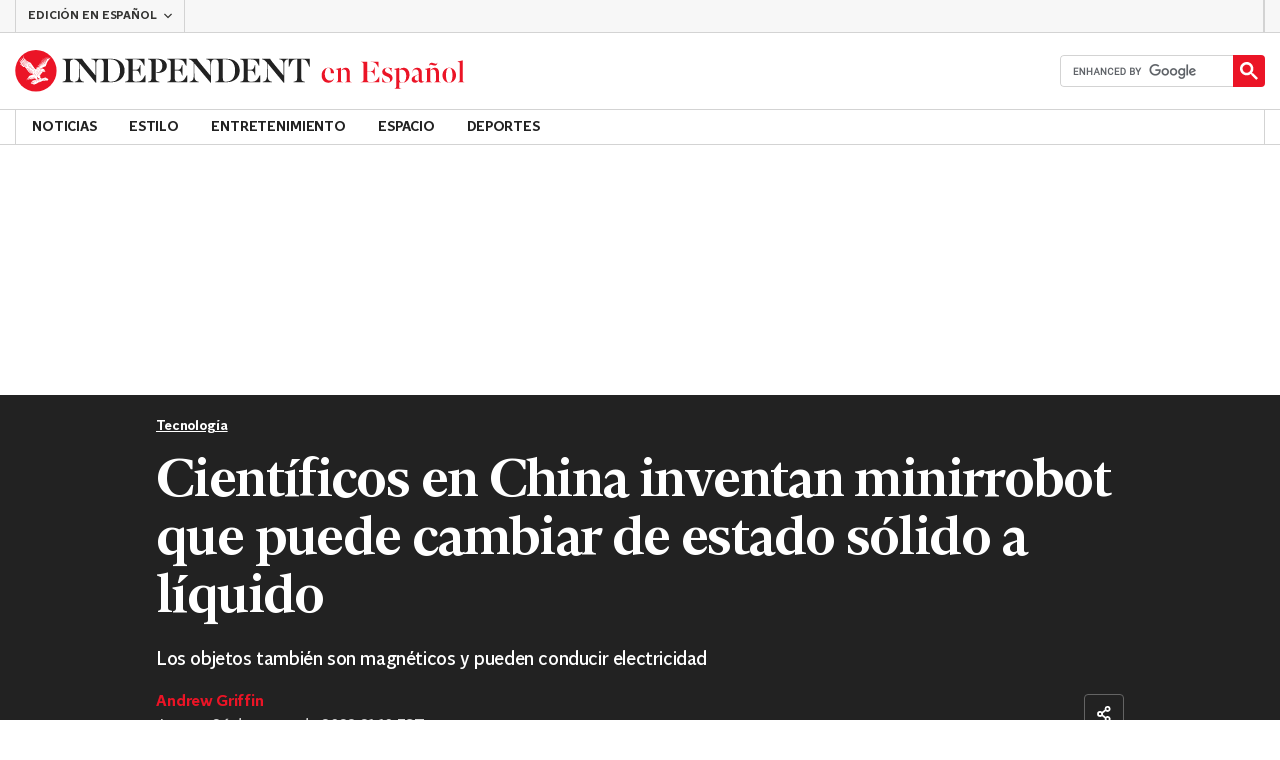

--- FILE ---
content_type: text/vtt
request_url: https://cdn.jwplayer.com/strips/eHmRCJs4-120.vtt
body_size: -80
content:
WEBVTT

00:00.000 --> 00:02.000
eHmRCJs4-120.jpg#xywh=0,0,120,67

00:02.000 --> 00:04.000
eHmRCJs4-120.jpg#xywh=120,0,120,67

00:04.000 --> 00:06.000
eHmRCJs4-120.jpg#xywh=240,0,120,67

00:06.000 --> 00:08.000
eHmRCJs4-120.jpg#xywh=360,0,120,67

00:08.000 --> 00:10.000
eHmRCJs4-120.jpg#xywh=0,67,120,67

00:10.000 --> 00:12.000
eHmRCJs4-120.jpg#xywh=120,67,120,67

00:12.000 --> 00:14.000
eHmRCJs4-120.jpg#xywh=240,67,120,67

00:14.000 --> 00:16.000
eHmRCJs4-120.jpg#xywh=360,67,120,67

00:16.000 --> 00:18.000
eHmRCJs4-120.jpg#xywh=0,134,120,67

00:18.000 --> 00:20.000
eHmRCJs4-120.jpg#xywh=120,134,120,67

00:20.000 --> 00:22.000
eHmRCJs4-120.jpg#xywh=240,134,120,67

00:22.000 --> 00:24.000
eHmRCJs4-120.jpg#xywh=360,134,120,67

00:24.000 --> 00:26.000
eHmRCJs4-120.jpg#xywh=0,201,120,67

00:26.000 --> 00:28.000
eHmRCJs4-120.jpg#xywh=120,201,120,67

00:28.000 --> 00:30.000
eHmRCJs4-120.jpg#xywh=240,201,120,67

00:30.000 --> 00:32.000
eHmRCJs4-120.jpg#xywh=360,201,120,67

00:32.000 --> 00:34.000
eHmRCJs4-120.jpg#xywh=0,268,120,67

00:34.000 --> 00:36.000
eHmRCJs4-120.jpg#xywh=120,268,120,67

00:36.000 --> 00:38.000
eHmRCJs4-120.jpg#xywh=240,268,120,67

00:38.000 --> 00:40.000
eHmRCJs4-120.jpg#xywh=360,268,120,67

00:40.000 --> 00:42.000
eHmRCJs4-120.jpg#xywh=0,335,120,67

00:42.000 --> 00:44.000
eHmRCJs4-120.jpg#xywh=120,335,120,67

00:44.000 --> 00:46.000
eHmRCJs4-120.jpg#xywh=240,335,120,67

00:46.000 --> 00:48.000
eHmRCJs4-120.jpg#xywh=360,335,120,67

00:48.000 --> 00:50.000
eHmRCJs4-120.jpg#xywh=0,402,120,67

00:50.000 --> 00:51.114
eHmRCJs4-120.jpg#xywh=120,402,120,67

